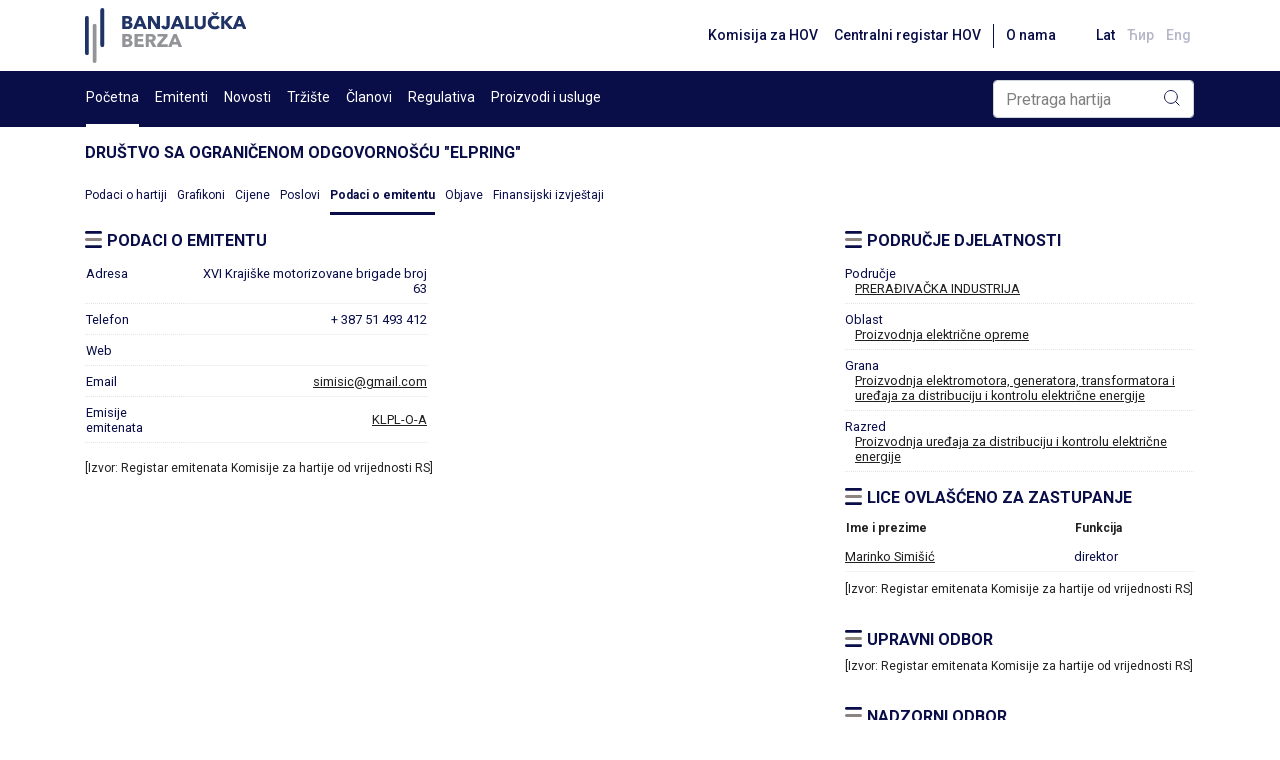

--- FILE ---
content_type: text/html; charset=utf-8
request_url: http://www.blberza.com/Pages/IssuerData.aspx?code=KLDR
body_size: 7976
content:


<!DOCTYPE html PUBLIC >

<html xmlns="http://www.w3.org/1999/xhtml">
<head><title>
	www.blberza.com
</title><link rel="icon" href="../Content/Logo/favicon-light.svg" /><meta name="viewport" content="width=device-width, initial-scale=1" /><link rel="stylesheet" href="https://cdn.jsdelivr.net/npm/bootstrap@4.6.0/dist/css/bootstrap.min.css" integrity="sha384-B0vP5xmATw1+K9KRQjQERJvTumQW0nPEzvF6L/Z6nronJ3oUOFUFpCjEUQouq2+l" crossorigin="anonymous" /><link href="/client/combined/css.css?v=92396948" rel="stylesheet" type="text/css"/>
<meta name="description" content="Banjalučka berza hartija od vrijednosti, Banjaluka Stock Exchange"></meta>
    
    <style>
        td .multi-column {
            column-width: 70px;
        }
    </style>

<link rel="stylesheet" type="text/css" href="../client/highstock/css/stocktools/gui.css" /><link rel="stylesheet" type="text/css" href="../client/highstock/css/annotations/popup.css" /><link rel="preconnect" href="https://fonts.gstatic.com" /><link href="https://fonts.googleapis.com/css2?family=Roboto:wght@400;500;700&amp;display=swap" rel="stylesheet" />
    <script src="https://code.jquery.com/jquery-3.2.1.min.js"></script>
    <script src="https://cdnjs.cloudflare.com/ajax/libs/popper.js/1.12.9/umd/popper.min.js" integrity="sha384-ApNbgh9B+Y1QKtv3Rn7W3mgPxhU9K/ScQsAP7hUibX39j7fakFPskvXusvfa0b4Q" crossorigin="anonymous"></script>
    <script src="https://maxcdn.bootstrapcdn.com/bootstrap/4.0.0/js/bootstrap.min.js" integrity="sha384-JZR6Spejh4U02d8jOt6vLEHfe/JQGiRRSQQxSfFWpi1MquVdAyjUar5+76PVCmYl" crossorigin="anonymous"></script>
    <script type="text/javascript">$.noConflict()</script>

</head>

<body>
    <form name="aspnetForm" method="post" action="./IssuerData.aspx?code=KLDR" id="aspnetForm">
<div>
<input type="hidden" name="__EVENTTARGET" id="__EVENTTARGET" value="" />
<input type="hidden" name="__EVENTARGUMENT" id="__EVENTARGUMENT" value="" />
<input type="hidden" name="__VIEWSTATE" id="__VIEWSTATE" value="1DjzHUdCUAWcw4hmjWj5IWHKvjqeqMndszd1ylfvZ6LJP3nL50Wif+HpXszLZCWkPGpHESkbz6RkLb7TZb2/s9BCNJfncl3fc+guJtsOdft0TfjfEy77Zl8ADiDvOopzu+YBbzdxVUV2jOdHL9IO0MbnRP49KB/cFGmcIf0GPgVLBELQQk2Se/Io8dM4CSOs2/8cgC1X5bMzzrR9UTIdJLr4ojJhKWhVgLTkOXYvyESYb60SsJ/9HPBjTqwLj3KgrbTp/ZIKQmVZPOetuQe7Abw5NPcJWnD2S4tPuk65y24/5a1aAuC231rTz65SN6Uxdm+EfDLQx82m1BAPp1rLzUhQGziHDGeqpFFjQG4QOTPdZC2/QL4DzG47lA0Wkxr62NinTa61qJzKrtEUpIMFuPocDc3RlIakL8CdG254HfsQ8g31Om/Idu7m+7289oNqESGgTWJtSKCm+tTQ1xZx4KeMJIOKvel7QllgTik0AsoOrmkAVXhp7Twft5LqyKQpZsxJHl5q7La3lxThGrD+r7gMP7VCLytb/6/+2euOEaXGp0OU+lDSdUXOHyxw1mrpg1rV5TgZE5ZYi1hL3xq34DgMW4loTZq+ksTf54xQOi86s5AQJ+2G2hRQE76NavWVGzUXw52ndcsdwjV/W8fuwIRJf2W7OIB9VVClgU3GpI+Bb11IBqz4W6OZRlqVy8RvC9OhGu2OBUYXd45sieUn/gG+wJyZc5P51Tu9FWXppAd1L1U0Wq5SBkj19Ei8auoraZpNBGHN7ePF2EEnc/vuDM4gFIvvYPkgfsu06MOVuiZbrJd8ktW/lKYDGmY9gOWNKj68aL6zpeHi61KeKi6k9uny8uQfCAqTsQitbCV1dEtUAnoy8xv2dRNALwjCSqwsRAp//oKaPO+vSNV071qk2paNu6tJAYzn1X8Bw+cVpuH7t90BJaaPuHf4OCcC8RwZpaXp8D2xag90BGx7EW4gWV2+vrwysg1DIqwKW4PwUlO/3XZnshU4EflDIn+5n8bTWYcdD6jqUKo2kdPP6S27ywPPi/PZND/jUQpytVVnvdkaWjTXcNb+iLyk6YnTuSK8xWDE3Z29cDRNgAgG+sHG3c2r17EKtiJmRfuRSzVOtONZKywkvN6vLQvdz46iwzJ7CuYDlO1zOsJwqsjKlvMfar1rxeXfjbVzmm9Ndfi/zBudNTbYu8djv18tSGyekyoMPH3KVVMJpo112N28ve2vF0aSWLfhNgWBLj2zo0QuLgQ1IkHvdJGRAp6acLxu923ECeOjebCV8MQ/If3z2pSN68RoGp/Vhl31zsQYuG7C86dAOAJZ9Kj3r/PQrElsPxeKiycsIZnS6qhE/7MhXLCaM9Z5BF1+8MW/JGp9ZTTAN6MLu9jcCMLytCPaEFPNEO4zVFC0YRvkuIeM3cQG0SgcwqcH73gKpEU6b2txzOb/Uks8dKpFOgNez9B46B+Q/MCPHSfmfjspNe5D3lDobx3dwdO8nvZHThvvC2yVIby5Eqp3PuxHwzLNbVf/bD8OLetRBqqiFh+omsPGM/F4KgvdLE/koXn7u9kzxUTFXOv1SND859dww4jgnsTCHbBb2RxM4vE94qWi4b/3nDNwk9WNzq6tV6v5OxDWO7oi/sAoz2JIWcfadEE2JVQcaK776bv7kzsld1+n2FHKDltElFg8ybJknX41cxemWb7Aw3YcFBVW2KbSf9vm/kr5xPCQSZhvEPPLr2Z5g2h6dcRbdVcrcx/E0dbwTHb/0EUSM+Uf72SylN9f7aCrbilC8lvPwk7t2JXmRRR7HSUfJN644T+GKiATXhhEmj4ukPShiH5u3gntwaZQiXuNGLTIHXPX/t4DcotorbCI3aGC3jT4m6UCgBGK9/Io96r6ohixgNnRYn4kdXgBK0Xiasm4aHKyx3VkJSAHJdY/SuenygHhdX9cwPp1zJYOM85UloMVLMwyptwu9C+tyYVgyz9abPA1PBkBTmuFg4WvyAFRO/OacQh3zDLz4iP8ZtlGkc/dc7KMXI128I3WfcwzVrXCWSCr7ktZrqaiVJLF2Ab2urx/J2sCYrVBWx9MQQV7TmnCwb+Hrqj3mjpDOenJraNKMZ5EH+7P/ZwlaFkkZGetzSIdFl+n+uvLg8DVvkCDQtXP5PqszD5Nt7wE6mIdKo7Q7Pt5eb4kP5WtomXaxuFYOpn1PhQsQxYd8gAEfsQtXQ5MJmVqXly+/WpDVc6KTp9gC/BbM768iMcDGWFL6dsrqFJVZWQdwVYw9cZ20OlC2xuxg/esFdC65/zmEs6gTCFNAuxNTyvxbC0TUFkDR9uHc8J8taVqHP7Lx/VIzwg2Vkd0ToCmsHOW9LEShmjBaBk482rco8jACMTrxgMXqLcBSnsguT1A+XLDPzOqQ/RtSZ23B3IfObKMMxnOpaHSAmCtzs+tew45Jf1GsvOpd5Atjn6Mnlc8OZVvbFWxpxJPz2cyYB6L1MeYc5U6DBuNLgVRHqj0ifMFj6Oa8zAi6Ad+whBE/eGCLbULFEKjBTH3bIVbqGic+e4NNx8yOPUkVQ+/1Fiz8JBblAoVq1HzVCvHe9USKYOo+g==" />
</div>

<script type="text/javascript">
//<![CDATA[
var theForm = document.forms['aspnetForm'];
if (!theForm) {
    theForm = document.aspnetForm;
}
function __doPostBack(eventTarget, eventArgument) {
    if (!theForm.onsubmit || (theForm.onsubmit() != false)) {
        theForm.__EVENTTARGET.value = eventTarget;
        theForm.__EVENTARGUMENT.value = eventArgument;
        theForm.submit();
    }
}
//]]>
</script>


<div>

	<input type="hidden" name="__VIEWSTATEGENERATOR" id="__VIEWSTATEGENERATOR" value="6CF4C5BE" />
	<input type="hidden" name="__EVENTVALIDATION" id="__EVENTVALIDATION" value="/xC2KLWu5lZkFzpwCu2AiJIiS1a+o9mw1i4QhZKYYt6zVMJNY+lGJBRhlV//TQf2exc3dJnFEFGeGKwFMKNzcapGaoqwotpk+uB9mAU7Pebq+OvhRZMysGauEXy7oeO/yflW87gJrr0enNcP1d3Xjxs8HT27hYxO1yqbvI0BJE3utaa9PRT9ijtiLRVNBoDPEx/cgU5Kd82MIo/imlM3REiLscV9Nh8dI5nxrmh0K3ibtyTG27YxoiE5jM6u+ZE1+DZNFXXyMer31B3JcskD9Q==" />
</div>
        <div id="wrapper" style="min-height: 100vh;">

            <div class="d-flex flex-column" style="min-height: 100%">
                <div class="position-sticky" style="top: 0; z-index: 10">
                    <div class="container-xl bg-white grid-links-reset">
                        <nav class="navbar navbar-expand-md navbar-default justify-content-between px-0">
                            <div>
                                <a href="/Pages/Default.aspx">
                                    <img src="/Content/gridAssets/logo/berza-logo-1.svg" height="55" />
                                </a>
                            </div>
                            <div class="d-flex">
                                <ul class="navbar-nav align-items-md-center flex-row">
                                    <li class="nav-item d-none d-lg-inline-block">
                                        <a class="nav-link grid-font-weight-500 grid-small-text grid-main-text-color hover" href="http://www.secrs.gov.ba/" target="_blank">Komisija za HOV</a>
                                    </li>
                                    <li class="nav-item d-none d-lg-inline-block">
                                        <a class="nav-link grid-font-weight-500 grid-small-text grid-main-text-color hover" href="http://www.crhovrs.org/" target="_blank">Centralni registar HOV</a>
                                    </li>
                                    <li class="grid-divider-small primary mx-1 d-none d-lg-block"></li>
                                    <li class="nav-item mr-4 d-none d-lg-inline-block" id="aboutus"></li>
                                    <li class="nav-item d-flex">
                                        <a id="ctl00_ctl00_lbLat" class="nav-link grid-font-weight-500 grid-small-text grid-main-text-color hover pr-1" href="javascript:__doPostBack(&#39;ctl00$ctl00$lbLat&#39;,&#39;&#39;)">Lat</a>

                                    </li>
                                    <li class="nav-item">
                                        <a id="ctl00_ctl00_lbCir" class="nav-link grid-font-weight-500 grid-small-text grid-main-text-color hover pr-1 grid-opacity-03" href="javascript:__doPostBack(&#39;ctl00$ctl00$lbCir&#39;,&#39;&#39;)">Ћир</a>
                                    </li>
                                    <li class="nav-item d-flex">
                                        <a id="ctl00_ctl00_lbEng" class="nav-link grid-font-weight-500 grid-small-text grid-main-text-color hover pr-1 grid-opacity-03" href="javascript:__doPostBack(&#39;ctl00$ctl00$lbEng&#39;,&#39;&#39;)">Eng</a>
                                    </li>
                                </ul>
                            </div>
                        </nav>
                    </div>
                    <div class="grid-main-bg-color grid-links-reset">
                        <div class="container-xl px-0 px-lg-3">
                            <div class="d-flex align-items-center justify-content-between position-relative flex-wrap">
                                <div id="divMenu0" class="d-none d-lg-flex justify-content-between grid-menu align-items-center">
                                </div>
                                <div id="div-search" class="pl-lg-3 pl-2 py-1">
                                    <div class="input-group position-relative rounded">
                                        <input name="ctl00$ctl00$tbSearch" type="text" value="Pretraga hartija" id="ctl00_ctl00_tbSearch" class="form-control rounded" onfocus="this.value=&#39;&#39;; this.style.color=&#39;#000000&#39;" style="color: gray" />
                                        <div class="grid-append-button-icon">
                                            <input type="submit" name="ctl00$ctl00$btSearch" value="" id="ctl00_ctl00_btSearch" class="grid-search" />
                                        </div>
                                    </div>
                                </div>
                                <button class="navbar-toggler d-lg-none" style="outline: none" type="button" data-toggle="collapse" data-target="#navbarSupportedContent1" aria-controls="navbarSupportedContent1" aria-expanded="false" aria-label="Toggle navigation">
                                    <span class="navbar-button-icon secondary"></span>
                                </button>
                                <div class="collapse navbar-collapse justify-content-end" id="navbarSupportedContent1">
                                    <div class="d-flex d-lg-none text-white" id="mobileMenu1" style="max-height: 55vh; overflow-y: scroll;">
                                    </div>
                                    <script>
                                        document.getElementById('mobileMenu1').addEventListener('scroll', (e) => e.stopPropagation())
                                    </script>
                                </div>
                            </div>
                        </div>
                    </div>
                </div>
                <script src="../client/combined/mootools-1.2.6.js?v=1" type="text/javascript"></script>
                <script src="../client/combined/highstock-9.0.1.js?v=1" type="text/javascript"></script>
                <script>
                    Highcharts.theme = {
                        colors: ['#3c3476', '#945fbe', '#090D48', '#039460', '#1926d4', '#e0e01b', '#de862f', '#66d4ed', '#6d8ead', '#Ed3911', '#585a83'],
                        chart: {
                            backgroundColor: "#f8f9fa",
                            style: {
                                fontFamily: 'Roboto'
                            },
                            width: null,
                        },
                        title: {
                            style: {
                                color: '#000',
                                font: 'bold 16px "Roboto MS", Verdana, sans-serif'
                            }
                        },
                    };
                    // Apply the theme
                    Highcharts.setOptions(Highcharts.theme);
                </script>
                <div class="grid-breadcrumbs container-xl"></div>
                <script src="/client/combined/js.js?v=92396948" type="text/javascript"></script>
<script src="/client/combined/loc1.js?v=92396948" type="text/javascript"></script>

                <script type="text/javascript">loadMenu(getMenuData(), "issuerdata.aspx?code=kldr", "issuerdata.aspx", {"indexcode":"BIRS","issuercode":"KLDR","securitycode":null}); </script>
                <script>
                    jQuery(document).on('click', '.grid-dropdown-menu', function (e) {
                        e.stopPropagation();
                    });
                </script>

                <div id="pre-content" class="flex-grow-1 pt-3 pb-3 container-xl">
                    
                    
                    
            

    <div class="row">

        <div class="col-12">
            

    <h1 class="grid-column-header">
        Društvo sa ograničenom odgovornošću "ELPRING" 
    </h1>
    <nav class="grid-tab_div border-bottom-0 pt-3 pb-3 grid-links-reset">
        <a id="ctl00_ctl00_Content_MainContent_SecurityHeader1_SecurityTrading" class="grid-tab_tab" href="SecurityTrading.aspx">Podaci o hartiji</a>
        <a id="ctl00_ctl00_Content_MainContent_SecurityHeader1_Charts" class="grid-tab_tab" href="Charts.aspx?type=security">Grafikoni</a>
        <a id="ctl00_ctl00_Content_MainContent_SecurityHeader1_SecurityHistory" class="grid-tab_tab" href="SecurityHistory.aspx">Cijene</a>
        <a id="ctl00_ctl00_Content_MainContent_SecurityHeader1_SecurityTrades" class="grid-tab_tab" href="SecurityTrades.aspx">Poslovi</a>
        <a id="ctl00_ctl00_Content_MainContent_SecurityHeader1_IssuerData" class="grid-tab_selected">Podaci o emitentu</a>
        <a id="ctl00_ctl00_Content_MainContent_SecurityHeader1_IssuerAnnouncements" class="grid-tab_tab" href="IssuerAnnouncements.aspx">Objave</a>
        <a id="ctl00_ctl00_Content_MainContent_SecurityHeader1_FinancialReports" class="grid-tab_tab" href="FinancialReports.aspx?code=KLDR">Finansijski izvještaji</a>
    </nav>

        </div>
    </div>
    <div class="row">
        <div class="col-md-8">
            <div class="row">
                <div class="col-md-6">
                    <div class="row">
                        <div class="col-12">
                            <h1 class="grid-column-header">
                                <img src="/Content/gridAssets/icons/icon-novosti.svg" class="grid-header-icon" />
                                Podaci o emitentu
                            </h1>
                            <div>
	<table class="novUL grid-table-wrapper mb-3" cellspacing="0" border="0" id="ctl00_ctl00_Content_MainContent_dvIssuerInfo" style="border-style:None;width:98%;border-collapse:collapse;">
		<tr>
			<td class="item hal vat">Adresa</td><td class="har">
                                            XVI Krajiške motorizovane brigade broj 63<br/>
                                        </td>
		</tr><tr>
			<td class="item hal vat">
                                            Telefon
                                        </td><td class="har">
                                            + 387 51 493 412</a>
                                        </td>
		</tr><tr>
			<td class="item hal vat">Web</td><td class="har">
                                            <a href='http://'></a>
                                        </td>
		</tr><tr>
			<td class="item hal vat">Email</td><td class="har">
                                            <a href='mailto:simisic@gmail.com'>simisic@gmail.com</a>
                                        </td>
		</tr><tr>
			<td class="item hal vat">Emisije emitenata </td><td class="har">
                                            <div class="single-column"><a href="SecurityTrading.aspx?code=KLPL-O-A">KLPL-O-A</a><br /> </div>
                                        </td>
		</tr>
	</table>
</div>
                            <p class="grid-tiny-text mt-2">
                                [Izvor: Registar emitenata Komisije za hartije od vrijednosti RS]
                            </p>
                        </div>
                        
                    </div>
                </div>
                
            </div>
            <div class="row">
                <div class="col-md-12">
                    
                    
                </div>
            </div>
        </div>
        <div class="col-md-4">
            <div class="pt-3 pt-md-0">
                <div>
                    <h1 class="grid-column-header">
                        <img src="/Content/gridAssets/icons/icon-novosti.svg" class="grid-header-icon" />
                        Područje djelatnosti
                    </h1>
                    <div class="grid-table-outter-wrapper">
                        

<table cellpadding="0" cellspacing="0" class="novUL">
    <tr>
        <td>
            <span class="item">Područje</span>
            <div style="padding-left: 10px"> <a href="/Pages/IssuersByIndustry.aspx?icode=C">PRERAĐIVAČKA INDUSTRIJA</a> </div>
        </td>
    </tr>

    <tr>
        <td>
            <span class="item">Oblast</span>
            <div style="padding-left: 10px"> <a href="/Pages/IssuersByIndustry.aspx?icode=27">Proizvodnja električne opreme</a> </div>
        </td>
    </tr>
    <tr>
        <td>
            <span class="item">Grana</span>
            <div style="padding-left: 10px"> <a href="/Pages/IssuersByIndustry.aspx?icode=271">Proizvodnja elektromotora, generatora, transformatora i uređaja za distribuciju i kontrolu električne energije</a> </div>
        </td>
    </tr>
    <tr>
        <td>
            <span class="item">Razred</span>
            <div style="padding-left: 10px"> <a href="/Pages/IssuersByIndustry.aspx?icode=2712">Proizvodnja uređaja za distribuciju i kontrolu električne energije</a> </div>
        </td>
    </tr>
</table>

                    </div>
                </div>
                <div>
                    <h1 class="grid-column-header pt-3">
                        <img src="/Content/gridAssets/icons/icon-novosti.svg" class="grid-header-icon" />
                        Lice ovlašćeno za zastupanje
                    </h1>
                    <div>
	<table class="novUL pad2 grid-table-wrapper" cellspacing="0" border="0" id="ctl00_ctl00_Content_MainContent_dgDirektor" style="border-style:None;width:100%;border-collapse:collapse;">
		<tr class="table_header hal">
			<th scope="col">Ime i prezime</th><th scope="col">Funkcija</th>
		</tr><tr>
			<td>
                                    <a href="SecurityList.aspx?name=Marinko+Simi%c5%a1i%c4%87&amp;sh=Simi%c5%a1i%c4%87+Marinko">Marinko Simišić</a>
                                </td><td>direktor</td>
		</tr>
	</table>
</div>
                    <p class="grid-tiny-text mt-2">
                        [Izvor: Registar emitenata Komisije za hartije od vrijednosti RS]
                    </p>
                </div>
                <div class="pt-3">
                    <h1 class="grid-column-header">
                        <img src="/Content/gridAssets/icons/icon-novosti.svg" class="grid-header-icon" />
                        Upravni odbor</h1>
                    <div>

</div>
                    <p class="grid-tiny-text mt-2">
                        [Izvor: Registar emitenata Komisije za hartije od vrijednosti RS]
                    </p>
                </div>
                <div class="pt-3">
                    <h1 class="grid-column-header">
                        <img src="/Content/gridAssets/icons/icon-novosti.svg" class="grid-header-icon" />
                        Nadzorni odbor</h1>
                    <div>

</div>
                    <p class="grid-tiny-text mt-2">
                        [Izvor: Registar emitenata Komisije za hartije od vrijednosti RS]
                    </p>
                </div>
                <div class="pt-3">
                    <h1 class="grid-column-header">
                        <img src="/Content/gridAssets/icons/icon-novosti.svg" class="grid-header-icon" />
                        Registar emitenata</h1>
                    <p>
                        Lica čija imena se nalaze u evidenciji, a nisu na tim funkcijama, trebaju se obratiti Komisiji za hartije od vrijednosti.
                        <br />
                        <a class="grid-link" href="DocView.aspx?page=regem">›› Više o registru emitenata</a>
                    </p>
                </div>
            </div>

        </div>
    </div>

            


                </div>
                <a id="back2Top" title="Back to top" href="#">
                    <img src="/Content/gridAssets/icons/icon-arrow-upwrads.svg" />
                </a>
                <script>
                    jQuery(window).scroll(function () {
                        var height = jQuery(window).scrollTop();
                        if (height > 100) {
                            jQuery('#back2Top').fadeIn();
                        } else {
                            jQuery('#back2Top').fadeOut();
                        }
                    });
                    jQuery(document).ready(function () {
                        jQuery("#back2Top").click(function (event) {
                            event.preventDefault();
                            jQuery("html, body").animate({ scrollTop: 0 }, "slow");
                            return false;
                        });
                    });
                </script>
                <div class="grid-footer-wrapper grid-main-bg-color">
                    <div class="container-xl py-4 grid-footer grid-links-reset">
                        <div class="d-flex flex-column flex-lg-row flex-wrap justify-content-between align-items-start align-items-lg-center">
                            <div class="d-flex flex-column flex-lg-row align-items-start align-items-lg-center grid-white-text-color">
                                <a class="mb-2 mb-lg-0 grid-white-text-color hover d-lg-none" href="http://www.secrs.gov.ba/" target="_blank">Komisija za HOV</a>
                                <a class="mb-3 mb-lg-0 grid-white-text-color hover d-lg-none" href="http://www.crhovrs.org/" target="_blank">Centralni registar HOV</a>
                                <a class="pl-0 mb-2 mb-lg-0 grid-white-text-color hover" href="mailto:komentar@blberza.com?subject=Komentar na sajt" style="cursor: pointer;">
                                    Sugestije na sajt
                                </a>
                                <span class="grid-divider-small d-none d-lg-inline-block mx-3"></span>
                                <a class="mb-3 mb-lg-0 grid-white-text-color hover" href="SiteMap.aspx">Mapa sajta</a>
                                <div class="d-lg-none mb-3">
                                    <a id="ctl00_ctl00_LinkButton1" class="grid-font-weight-50 grid-small-text grid-white-text-color hover pr-2" href="javascript:__doPostBack(&#39;ctl00$ctl00$LinkButton1&#39;,&#39;&#39;)">Lat</a>
                                    <a id="ctl00_ctl00_LinkButton2" class="grid-font-weight-50 grid-small-text grid-white-text-color hover pr-2" href="javascript:__doPostBack(&#39;ctl00$ctl00$LinkButton2&#39;,&#39;&#39;)">Ћир</a>
                                    <a id="ctl00_ctl00_LinkButton3" class="grid-font-weight-50 grid-small-text grid-white-text-color hover" href="javascript:__doPostBack(&#39;ctl00$ctl00$LinkButton3&#39;,&#39;&#39;)">Eng</a>
                                </div>
                            </div>
                            <div>
                                <span class="grid-white-text-color grid-small-text">
                                    © 2021 Banjalučka berza. Sva prava zadržana.</span>
                            </div>
                        </div>
                    </div>
                </div>
            </div>
        </div>
    </form>

    
    
    

    <!-- Google tag (gtag.js) -->

    <script async src="https://www.googletagmanager.com/gtag/js?id=G-1WXRLKX8GQ"></script>

    <script>
        window.dataLayer = window.dataLayer || [];
        function gtag() { dataLayer.push(arguments); }
        gtag('js', new Date());

        gtag('config', 'G-1WXRLKX8GQ');
    </script>
    <script>
        if (typeof jQuery != 'undefined') {
            (function ($) {
                $(document).ready(function () {
                    $('.carousel').each(function (index, element) {
                        $(this)[index].slide = null;
                    });
                });
            })(jQuery);
        }
    </script>
    <script>
        function applyIcon(type) {
            var link = document.querySelector("link[rel*='icon']") || document.createElement('link');
            link.type = 'image/x-icon';
            link.rel = 'shortcut icon';

            if (type === "dark") {
                link.href = '../Content/Logo/favicon-dark.svg';
            } else {
                link.href = '../Content/Logo/favicon-light.svg';
            }

            document.getElementsByTagName('head')[0].appendChild(link);
        }

        var dmQuery = window.matchMedia("(prefers-color-scheme: dark)");
        var lmQuery = window.matchMedia("(prefers-color-scheme: light)");

        // Check on initial load if dark mode is already there. Apply the dark
        // mode favicon if true.
        if (dmQuery.matches) {
            applyIcon("dark");
        }

        dmQuery.addListener(function () {
            applyIcon("dark")
        });

        lmQuery.addListener(function () {
            applyIcon("light");
        });
    </script>

</body>
</html>


--- FILE ---
content_type: text/javascript
request_url: http://www.blberza.com/client/combined/js.js?v=92396948
body_size: 6131
content:
var BlseNews={Element:function(e,t,i,s){var n="";return n+="<"+e,null!=i&&"undefined"!=i&&(n+=' class="'+i+'"'),null!=s&&"undefined"!=s&&(n+=' href="'+s+'"'),n+=">",null!=t&&"undefined"!=t&&(n+=t),n+="</"+e+">"},TransformJSONews2Html:function(e){for(var t="<div>",i=0;i<e.length;i++){var s='<div class="mb-2 pb-1 grid-bottom-shadow">',n="DocView.aspx?Id="+e[i].docid;s+='<div class="mb-2">',s+=this.Element("a",e[i].title,"avalue grid-small-text grid-secondary-text-color grid-line-height-12 hover mb-3",n),s+="</div>",s+=this.Element("div",e[i].date,"item grid-tiny-text grid-secondary-text-color"),t+=this.Element("div",s)}return t+="</div>"},TransformJSONewsWithSummary2Html:function(e){for(var t=$("featured"),i=e.length-1;0<=i;i--){var s=new Element("div").set("html",e[i].summary),n=new Element("div",{class:"carousel-item grid-carousel-item"+(0==i?" active":"")}),r=new Element("div",{class:"d-flex flex-column h-100"}).inject(n),o=s.getElement("img").addClass("d-block w-100"),a=s.getElement("a");(a.getElement("img")?a:o).inject(r),s.getElements("a").getLast().addClass("text-uppercase grid-main-text-color hover position-relative grid-tiny-text grid-font-weight-700 grid-static-arrow");var l=new Element("div",{class:"grid-carousel-text-content-wrapper grid-element-padding d-flex flex-column flex-grow-1"}).inject(r);s.getElement("h4").addClass("font-weight-light grid-main-text-color grid-carousel-header").inject(l);for(var c=s.getChildren(),d=0;d<c.length;d++){var u=c[d];0===d&&"p"==u.get("tag")||"p"==u.get("tag")&&(u.addClass("grid-small-text"),c.length-1===d&&u.addClass("mt-auto mb-0"),u.inject(l))}n.inject(t,"top")}return t.get("html")},SetHtml:function(e,t){$(e).set("html",t)},sendRequest:function(e,t){new Request.JSON({url:"../services/defaultNews.ashx?langId="+e,method:"get",onComplete:t}).send()},newsDataLoaded:function(data){var ed=eval(data);this.SetHtml("news1",this.TransformJSONews2Html(ed.data[0])),this.SetHtml("news2",this.TransformJSONews2Html(ed.data[1])),this.SetHtml("news3",this.TransformJSONews2Html(ed.data[2])),this.SetHtml("news4",this.TransformJSONews2Html(ed.data[3])),this.SetHtml("featured",this.TransformJSONewsWithSummary2Html(ed.data[4]))},loadNews:function(e){this.sendRequest(e,newsDataLoaded)}};function newsDataLoaded(e){BlseNews.newsDataLoaded(e)}var tickerID=null,tickerTimer=null,ticker_p1=200,ticker_p2=0,ticker_pos=0,ticker_div_id,ticker_def_step=.001,ticker_ultra_step=.02,ticker_speed_step=.004,ticker_step=ticker_def_step,BlseTicker={tickerMove:function(){(ticker_pos=5<(ticker_pos+=ticker_step)?0:ticker_pos)<0&&(ticker_pos=0),this.tickerPos()},tickerPos:function(){tickerID.style.left=this.tickerCalc()+"%"},tickerCalc:function(){return(ticker_p2-ticker_p1)*ticker_pos+ticker_p1},tickerAnimate:function(e){tickerID=document.getElementById(e),total=(ticker_p1=200)-(ticker_p2=0),ticker_pos=.5,this.tickerStart()},tickerStart:function(){null==tickerTimer&&(tickerTimer=setInterval(tickerMove,40),this.tickerNormalSpeed(),window.screen.width&&window.screen.width<500&&this.tickerFastLeft())},tickerStop:function(){clearInterval(tickerTimer),tickerTimer=null},tickerFastLeft:function(){ticker_step=ticker_speed_step},tickerFastRight:function(){ticker_step=-ticker_speed_step},tickerNormalSpeed:function(){ticker_step=ticker_def_step},tickerUltraFastLeft:function(){ticker_step=ticker_ultra_step},tickerUltraFastRight:function(){ticker_step=-ticker_ultra_step},Element:function(e,t,i,s){var n="";return n+="<"+e,null!=i&&"undefined"!=i&&(n+=' class="'+i+'"'),null!=s&&"undefined"!=s&&(n+=' href="'+s+'"'),n+=">",null!=t&&"undefined"!=t&&(n+=t),n+="</"+e+">"},tickerTransform:function(data){for(var items=eval(data),res="",i=0;i<items.length;i++){var span=this.Element("span",items[i].AvgPerChange),link=this.Element("a",items[i].Description,null,"SecurityRedirect.aspx?code="+items[i].Code),class_name,class_name=0<items[i].Direction?"ticker-rise":items[i].Direction<0?"ticker-fall":"ticker-nochange";res+=this.Element("span",link+"&nbsp;"+items[i].AvgPrice+span,class_name)}return res},tickerDataLoaded:function(e){var t=document.getElementById(ticker_div_id),i=document.createElement("div");i.innerHTML=this.tickerTransform(e),t.appendChild(i),this.tickerAnimate(ticker_div_id)},loadTicker:function(e,t){try{ticker_div_id=e;var i="../services/defaultTicker.ashx?langId="+t;new Request.JSON({url:i,method:"get",onComplete:tickerDataLoaded}).send()}catch(e){}}};function tickerDataLoaded(e){BlseTicker.tickerDataLoaded(e)}function tickerMove(){BlseTicker.tickerMove()}var mooquee=new Class({initialize:function(e,t){this.setOptions({marHeight:20,marWidth:550,steps:1,speed:10,direction:"left",pauseOnOver:!0},t),this.timer=null,this.textElement=null,this.mooqueeElement=e,this.constructMooquee()},constructMooquee:function(){var e=this.mooqueeElement;e.setStyles({width:this.options.marWidth,height:this.options.marHeight}),this.textElement=new Element("div",{class:"mooquee-text",id:"mooquee-text"}).setHTML(e.innerHTML),e.setHTML(""),this.textElement.injectInside(e),this.textElement=$("mooquee-text"),"left"==this.options.direction?this.textElement.setStyle("left",-1*this.textElement.getCoordinates().width.toInt()):this.textElement.setStyle("left",e.getCoordinates().width.toInt()),this.options.pauseOnOver&&this.addMouseEvents(),this.timer=this.startMooquee.delay(this.options.speed,this)},addMouseEvents:function(){this.textElement.addEvents({mouseenter:function(e){this.clearTimer()}.bind(this),mouseleave:function(e){this.timer=this.startMooquee.delay(this.options.speed,this)}.bind(this)})},startMooquee:function(){var e=this.textElement.getStyle("left").toInt();this.textElement.setStyle("left",e+("left"==this.options.direction?-1*this.options.steps:this.options.steps)+"px"),this.checkEnd(e),this.timer=this.startMooquee.delay(this.options.speed,this)},resumeMooquee:function(){this.stopMooquee(),this.options.pauseOnOver&&this.addMouseEvents(),this.timer=this.startMooquee.delay(this.options.speed,this)},stopMooquee:function(){this.clearTimer(),this.textElement.removeEvents()},clearTimer:function(){$clear(this.timer)},checkEnd:function(e){"left"==this.options.direction?e<-1*this.textElement.getCoordinates().width.toInt()&&this.textElement.setStyle("left",this.mooqueeElement.getCoordinates().width):e>this.mooqueeElement.getCoordinates().width.toInt()&&this.textElement.setStyle("left",-1*this.textElement.getCoordinates().width.toInt())},setDirection:function(e){this.options.direction=e}}),root;function change_class(e,t){e=document.getElementById(e);null!=e&&(e.setAttribute("className",t),e.setAttribute("class",t))}function select_tab(e,t,i){for(var s=1;s<=10;s++)s==e?(change_class(t+s.toString(),"grid-tab_selected"),""!=i&&change_class(i+s.toString(),"grid-tab_panel_displayed")):(change_class(t+s.toString(),"grid-tab_tab"),""!=i&&change_class(i+s.toString(),"grid-tab_panel_hidden"))}mooquee.implement(new Options);var tabIndices={indices:[0,0,-1]},selectedIndices={indices:[-1,-1,-1]},bcsCreated=!1,querystrings;function getQSValue(e){if(null==querystrings)return null;e=querystrings[e];return e?e.toLowerCase():null}function createBreadcrumbs(e,t,i){var s=jQuery("<nav />",{class:"breadcrumb p-0 bg-white pt-3 m-0 pl-0"}),n=jQuery("<ol />",{class:"breadcrumb p-0 m-0 bg-white"}),e=jQuery("<li />",{class:"breadcrumb-item grid-small-text",text:e}),t=jQuery("<li />",{class:"breadcrumb-item grid-small-text",text:t}),i=jQuery("<li />",{class:"breadcrumb-item active grid-small-text",text:i});return e.appendTo(n),t.appendTo(n),i.appendTo(n),n.appendTo(s),s}function createSubItemsMarkup(i,o,s,n){var e="",t="";o||(e='<div class="d-flex flex-wrap align-content-between">',t="</div>");var r="";return i.forEach(function(t,e){e=s+e;o?(i.length,r+='<div class="d-flex flex-column border-bottom-white">',r+=l(t.title,e,!0)):(r+='<div class="d-flex flex-column mr-5 pt-4">',r+=l(t.title)),t.subItems&&(o&&(r+='<div class="collapse" id="'+e+'">'),t.subItems.forEach(function(e){r+=e.url?function(e,t,i,s){var n,r=window.location.href.split("/Pages/");2===r.length?n=r[1]:(console.log("could not split string"),console.log(window.location.href),console.log("END could not split string"));n.toLowerCase()!==t.toLowerCase()||bcsCreated||(createBreadcrumbs(i,s,e).appendTo(jQuery(".grid-breadcrumbs")),bcsCreated=!0);if(o)return a('<a href="'.concat(t,-1<t.indexOf("http")?'" target="_blank ':"",'" class="grid-submenu-item-mobile pl-4 py-2 d-flex">').concat(e,"</a>"));return a((n!==t?'<a href="'.concat(t,-1<t.indexOf("http")?'" target="_blank ':"",'" class="grid-submenu-item-link"><span>'):'<a href="'.concat(t,'" class="grid-submenu-item-link active"><span>')).concat(e,"</span></a>"))}(e.title,e.url,n,t.title):a(e.title,!0,t.title)}),o&&(r+="</div>")),r+="</div>"}),e+r+t;function a(e,t){if(o){var i="text-white";return'<p class="'+(i+=t?" py-2 pl-3 ":" mb-0")+'">'.concat(e,"</p>")}return'<p class="grid-secondary-text-color mb-2">'.concat(e,"</p>")}function l(e,t,i){if(o){var s="text-white grid-small-text ";return i&&(s+=" py-2 pl-3 "),'<span class="'+s+'" data-toggle="collapse" data-target="#'+t+'">'.concat(e,"</span>")}return'<h6 class="text-uppercase grid grid-main-text-color hover mb-3">'.concat(e,"</h6>")}}function createSubItems(e,t,i,s,n){return s?"<div id="+t+' class="collapse  grid-secondary-bg-color">'.concat(createSubItemsMarkup(e,s,t,n),"</div>"):'<div class="dropdown-menu grid-dropdown-menu m-0 pl-3 grid-shadow-heavy">'.concat(createSubItemsMarkup(e,!1,null,n),"</div>")}function getMenuItemSubHtml(e,t,i,s,n){var r="",o=e.subItems;if(null!=o)for(var a=0;a<o.length;a++){var l,c="";if(""==o[a].url&&null==o[a].subItems)c='<span class="mi'+s+'">'+o[a].title+"</span>";else{""!=o[a].url&&(c=c+'<a href="'+o[a].url+'"'),null!=o[a].subItems&&(c=c+'<a href="#" onclick="javascript:selectMenu('+a+","+s+')"'),null!=o[a].subItems&&(n?c=c+' data-toggle="collapse" data-target="#'+(l="submenu-mobile-"+a)+'" ':(l="submenu-"+a,c+=' data-toggle="dropdown" ')),c+=' class=" ',null==o[a].subItems&&n&&(c+=" py-2 ");var d=["About us","O nama","О нама"].includes(o[a].title);if(d&&!n)try{c+=" nav-link grid-font-weight-500 grid-small-text dropdown-toggle grid-dropdown-toggle grid-main-text-color hover "}catch(e){console.log(e)}else null!=o[a].subItems?c+=n?" top-menu-item-mobile py-2 pl-2":" dropdown-toggle grid-dropdown-toggle top-menu-item ":c+=n?" top-menu-item-mobile py-2 pl-2":" top-menu-item ";var u=t==a;u&&(c+=n?" tm-active-mobile ":" tm-active "),c+='"',c+=">"+o[a].title+"</a>";var h=o[a].title;null!=o[a].subItems&&(u=t==a,c=o[a].isAboutUs&&!n?'<div class="dropdown d-flex position-unset grid-main-text-color hover cursor-pointer"> '+c+createSubItems(o[a].subItems,l,u,h)+"</div>":n?"<div> "+c+createSubItems(o[a].subItems,l,u,n,h)+"</div>":'<div class="dropdown d-flex position-unset"> '+c+createSubItems(o[a].subItems,l,u,!1,h)+"</div>")}if(d&&!n)try{jQuery("#aboutus").html(c)}catch(e){console.log(e)}else r+=c}return r}function selectMenu(e,t){if(tabIndices.indices[t]!=e){tabIndices.indices[t]=e;for(var i=root,s=0;s<=t;s++)i=i.subItems[tabIndices.indices[s]];for(var n=t+1;n<3;n++)null!=(i=null!=i&&null!=i.subItems?i.subItems[0]:i)&&null!=i.subItems?tabIndices.indices[n]=0:(tabIndices.indices[n]=-1,i=null)}}function writeMenu(e){for(var t=e.mobile,i=root,s=0;s<1;s++){var n=t?"mobileMenu1":"divMenu"+s,r=document.getElementById(n);if(null!=r)if(null!=i&&null!=i.subItems){for(var o=selectedIndices.indices[s],a=0;a<s;a++)selectedIndices.indices[a]!=tabIndices.indices[a]&&(o=-1);var l=getMenuItemSubHtml(i,tabIndices.indices[s],o,s,t),n=document.createElement("div");t?n.addClass("flex-grow-1"):n.addClass("flex-wrap"),n.innerHTML=l,null!=r.firstChild?r.replaceChild(n,r.firstChild):r.appendChild(n),i=i.subItems[tabIndices.indices[s]]}else(i=null)!=r.firstChild&&r.removeChild(r.firstChild)}}function saveMenuCookie(){try{new Hash.Cookie("menuIndexCookie").extend(tabIndices)}catch(e){console.log(e)}}function indices_from_url(e,t){return check_url(root,0,e,t)}function check_url(e,t,i,s){if(null!=e&&null!=e.subItems)for(var n=e.subItems,r=0;r<n.length;r++){if(null!=n[r].subItems&&check_url(n[r],t+1,i,s))return selectedIndices.indices[t]=r,!0;if(0<t&&(n[r].url==i||n[r].url==s)){selectedIndices.indices[t]=r;for(r=t+1;r<3;r++)selectedIndices.indices[r]=-1;return!0}}return!1}function loadCookieMenuIndices(){try{var e=new Hash.Cookie("menuIndexCookie");e.get("indices")&&(tabIndices.indices=e.get("indices"))}catch(e){console.log(e)}}function displayIndices(){$("divIndices").setHTML("Indices:"+tabIndices.indices[0]+","+tabIndices.indices[1])}function updateMenu(){writeMenu({mobile:!1}),writeMenu({mobile:!0})}function fix_urls(e){for(var t=e.subItems,i=0;i<t.length;i++)if(null!=t[i].subItems&&fix_urls(t[i]),""!=t[i].url){for(var s,n,r=t[i].url.split("|"),o=r[0],a="?",l=1;l<r.length;l++)"!"==r[l].charAt(0)?(n=getQSValue((s=r[l].split("="))[1]))&&(o+=a+s[0].substr(1)+"="+n,a="&"):(o+=a+r[l],a="&");t[i].url=o}}function loadMenu(data,url1,url2,qsdata){try{if(null==qsdata||(querystrings=eval(qsdata)),root=data,fix_urls(root),indices_from_url(url1,url2))for(var i=0;i<3;i++)tabIndices.indices[i]=selectedIndices.indices[i];updateMenu()}catch(err){console.log(err)}}function clickButton(e,t){if(13==(e||window.event).keyCode){t=document.getElementById(t);if(t)return t.click(),!1}}var BLSECharts={globalOptions:{credits:{enabled:!1}},stockChart:null,displayFullStockChart:function(e,t,i,s){jQuery("#aspnetForm").submit(function(e){e.originalEvent&&e.originalEvent.submitter&&"ctl00_btSearch"===e.originalEvent.submitter.id||(e.preventDefault(),e.stopPropagation())});e=Highcharts.stockChart(e,this._getConfig());e.showLoading(),this._loadInitialData(e,t,i,s).then(e=>e.hideLoading()),this.stockChart=e},colorIndex:1,displayBasicStockChart:function(e,t,i,s=null,n=null,r=!1){const o=this;null===n?(n=new Date).setHours(0,0,0,0):n=new Date(n),null===s?(s=new Date(n)).setMonth(s.getMonth()-3):s=new Date(s);var a=Highcharts.stockChart(e,Highcharts.merge(!0,{chart:{events:{click:function(e){window.location.href="/Pages/Charts.aspx?type="+t+"&code="+i}}},yAxis:{labels:{align:"left"}},rangeSelector:{selected:1,enabled:!1},legend:{enabled:r,floating:!0,verticalAlign:"top"},navigator:{enabled:!1},scrollbar:{enabled:!1},series:[{name:i.toUpperCase(),tooltip:{valueDecimals:2},color:Highcharts.getOptions().colors[0]}],stockTools:{gui:{enabled:!1}}},this.globalOptions));Highcharts.getJSON("/api/chartdata/"+t+"/"+i+"?from="+s.toISOString()+"&to="+n.toISOString(),function(i){if(i&&i.Items){var s=i.Items;let e=0,t=[];for(e;e<s.length;e+=1)t.push([o._inflateTime(s[e][0]),s[e][1]]);a.series[0].setData(t)}})},displayChart:function(e,t,i,s=null,n=null){var r=Highcharts.chart(e,Highcharts.merge(!0,{chart:{events:{click:function(e){window.location.pathname.toLowerCase().endsWith("yieldcurveprofile.aspx")||(window.location.href="YieldCurveProfile.aspx")}}},title:{text:void 0},rangeSelector:{selected:1,enabled:!1},navigator:{enabled:!1},scrollbar:{enabled:!1},series:[{name:i.toUpperCase(),tooltip:{valueDecimals:2}}],xAxis:{labels:{format:"{value}"},tickInterval:1},yAxis:{labels:{format:"{value} %"},title:{text:void 0}},legend:{enabled:!1},tooltip:{headerFormat:"{point.key}<br />",pointFormat:'<span style="color: {series.color}; font-weight: 700">{point.y}%</span>'},stockTools:{gui:{enabled:!1}}},this.globalOptions));Highcharts.getJSON("/api/chartdata/"+t+"/"+i+"?from="+s+"&to="+n,function(e){e=e.Items.map(e=>(e[0]=Math.round(100*e[0])/100,e)),r.series[0].setData(e)})},_loadInitialData:function(a,e,t,i){let s="/api/chartdata/"+e+"/"+t;return i&&""!=i&&(s=s+"/?level="+i),a.noDataLabel.hide(),fetch(s).then(e=>e.json()).then(e=>{let t=[],i=[],s=0,n=0;if(e&&e.Items&&0<e.Items.length){var r=e.Items,o=r.length;for(s;s<o;s+=1)t.push([this._inflateTime(r[s][0]),r[s][1]]),n+=r[s][2],i.push([this._inflateTime(r[s][0]),r[s][2]]);a.addAxis({id:e.Type,title:{text:e.Type},height:0<n?"80%":"100%",resize:{enabled:!0},opposite:!1,labels:{color:Highcharts.getOptions().colors[0]}}),a.addSeries({id:e.Code,data:t,name:e.Code,lastPrice:{enabled:!0,color:"red"},yAxis:e.Type,color:Highcharts.getOptions().colors[0]}),0<n&&(a.addAxis({id:"Volume",top:"80%",height:"20%",offset:0,opposite:!1}),a.addSeries({data:i,type:"column",id:e.Code+"-volume",name:e.Code+" Volume",yAxis:"Volume",showInLegend:!1,color:Highcharts.getOptions().colors[0]}))}else a.noDataLabel.show();return a}).catch(e=>console.log(e))},_getConfig:function(){return Highcharts.merge(!0,{chart:{events:{load(){screen.width<500&&this.stockTools.showhideBtn.click()}}},rangeSelector:{selected:4},tooltip:{shape:"square",headerShape:"callout",borderWidth:0,shadow:!1,positioner:function(e,t,i){var s=this.chart,s=i.isHeader?{x:Math.max(s.plotLeft,Math.min(i.plotX+s.plotLeft-e/2,s.chartWidth-e-s.marginRight)),y:i.plotY}:{x:i.series.chart.plotLeft,y:i.series.yAxis.top-s.plotTop};return s}},stockTools:{gui:{buttons:["indicators","separator","simpleShapes","lines","crookedLines","measure","advanced","toggleAnnotations","separator","verticalLabels","flags","separator","zoomChange","fullScreen"]}},legend:{enabled:!0,verticalAlign:"top"},noData:{style:{fontWeight:"bold",fontSize:"15px",color:"#303030"}}},this.globalOptions)},createYAxis:function(e){return{id:e,gridLineWidth:0,title:{text:e,style:{color:Highcharts.getOptions().colors[this.colorIndex]}},labels:{style:{color:Highcharts.getOptions().colors[this.colorIndex]}},height:"80%",opposite:!0}},addSeries:async function(e){const t=BLSECharts.Localization;if(!this.stockChart)return t.missingChart(e);if(this.stockChart.get(e.toUpperCase()))return t.seriesExist(e);const i=await fetch("/api/chartdata/search/"+e);i.ok||console.error(t.fetchingError(i));var s=await i.json();if(!s)return t.notFound(e);let n=[];if(s.Items&&0<s.Items.length){var r=s.Items;let e=0,t=this.stockChart.get(s.Type);for(e;e<r.length;e+=1)n.push([this._inflateTime(r[e][0]),r[e][1]]);return t||(y=this.createYAxis(s.Type,this.colorIndex),this.stockChart.addAxis(y,!1),t=this.stockChart.get(s.Type)),this.stockChart.addSeries({id:s.Code,name:s.Code,data:n,yAxis:s.Type,color:Highcharts.getOptions().colors[this.colorIndex]}),this.colorIndex++,""}return t.noRecords(e)},_inflateTime:function(e){return 24*e*60*60*1e3}};

--- FILE ---
content_type: image/svg+xml
request_url: http://www.blberza.com/Content/gridAssets/logo/berza-logo-1.svg
body_size: 3946
content:
<svg id="Layer_1" data-name="Layer 1" xmlns="http://www.w3.org/2000/svg" viewBox="0 0 242.6 83.1"><defs><style>.cls-1{fill:#1f3365;}.cls-2{fill:#929497;}</style></defs><path class="cls-1" d="M71.4,26.1a5,5,0,0,1-.7,2.7A4.6,4.6,0,0,1,69,30.5a6.7,6.7,0,0,1-2.3,1,13.3,13.3,0,0,1-2.8.3H56.1V12.2h7.8a9,9,0,0,1,2.3.2,5.8,5.8,0,0,1,2.2.8A5.7,5.7,0,0,1,70,14.7a4.9,4.9,0,0,1,.6,2.5,4,4,0,0,1-.9,2.7,5.1,5.1,0,0,1-2.3,1.5h0a4.4,4.4,0,0,1,1.5.5,4.1,4.1,0,0,1,1.3,1,4.3,4.3,0,0,1,.9,1.3A4.8,4.8,0,0,1,71.4,26.1ZM66,17.8a1.6,1.6,0,0,0-.8-1.4,4.2,4.2,0,0,0-2.2-.5H60.7V20h2.5a3.3,3.3,0,0,0,2.1-.6A1.8,1.8,0,0,0,66,17.8Zm.6,7.8a1.8,1.8,0,0,0-.9-1.7,5.5,5.5,0,0,0-2.4-.4H60.7v4.4h3.8a1.7,1.7,0,0,0,1-.3,1.9,1.9,0,0,0,.8-.7A2.1,2.1,0,0,0,66.6,25.6Z"/><path class="cls-1" d="M87.8,31.8l-1.5-3.9H78.7l-1.5,3.9H72.1l8.2-19.6h4.6l8.2,19.6ZM82.5,17.4,80,24.1h5Z"/><path class="cls-1" d="M107.2,31.8,99.3,18.9h-.1V31.8H94.7V12.2h5.4L108,24.9h0V12.2h4.6V31.8Z"/><path class="cls-1" d="M127,27.5a6.5,6.5,0,0,1-.9,2.3,7,7,0,0,1-2,1.8,6.2,6.2,0,0,1-3.3.7,6.3,6.3,0,0,1-4.1-1.3,6.1,6.1,0,0,1-2.2-3.3l4.2-1.4a1.9,1.9,0,0,0,.7,1.2,1.7,1.7,0,0,0,1.2.5,1.7,1.7,0,0,0,1.6-.8,5.8,5.8,0,0,0,.3-2.1V12.2h4.8V25.1A11.2,11.2,0,0,1,127,27.5Z"/><path class="cls-1" d="M144.2,31.8l-1.5-3.9h-7.6l-1.5,3.9h-5.1l8.2-19.6h4.6l8.2,19.6Zm-5.3-14.4-2.5,6.7h5Z"/><path class="cls-1" d="M151.1,31.8V12.2h4.8V27.6h7.5v4.2Z"/><path class="cls-1" d="M181,27.6a6.2,6.2,0,0,1-1.7,2.5,7.2,7.2,0,0,1-2.7,1.6,9.3,9.3,0,0,1-3.4.6,9.5,9.5,0,0,1-3.5-.6,8.1,8.1,0,0,1-2.7-1.6,7.2,7.2,0,0,1-1.6-2.5,8.7,8.7,0,0,1-.6-3.2V12.2h4.7V24a7.7,7.7,0,0,0,.2,1.5,5.4,5.4,0,0,0,.7,1.3,2,2,0,0,0,1.1.9,5,5,0,0,0,3.4,0,2.7,2.7,0,0,0,1.2-.9,5.2,5.2,0,0,0,.6-1.3,7.7,7.7,0,0,0,.2-1.5V12.2h4.7V24.4A8.7,8.7,0,0,1,181,27.6Z"/><path class="cls-1" d="M202.7,29a9.6,9.6,0,0,1-3.2,2.4,10.5,10.5,0,0,1-4.4.9,11.6,11.6,0,0,1-4.2-.8,10.8,10.8,0,0,1-3.4-2.1,11.2,11.2,0,0,1-2.2-3.3,10.8,10.8,0,0,1-.8-4.2,11.2,11.2,0,0,1,.8-4.2,9.8,9.8,0,0,1,2.3-3.3,10.8,10.8,0,0,1,3.4-2.1,14.2,14.2,0,0,1,4.2-.7,12.4,12.4,0,0,1,4.1.8,7.2,7.2,0,0,1,3.2,2.1l-3.2,3.2a4,4,0,0,0-1.8-1.3,5.4,5.4,0,0,0-2.2-.5,5.9,5.9,0,0,0-2.3.5,6.6,6.6,0,0,0-1.7,1.2,7.6,7.6,0,0,0-1.2,1.9,6.7,6.7,0,0,0-.4,2.4,6.9,6.9,0,0,0,.4,2.5,11.8,11.8,0,0,0,1.1,1.9,5.7,5.7,0,0,0,1.8,1.2,5.4,5.4,0,0,0,2.2.4,4.9,4.9,0,0,0,2.5-.5,5,5,0,0,0,1.7-1.5Zm-5.4-18.4h-4.1l-3.4-4h3.6l1.9,2.3,1.9-2.3h3.5Z"/><path class="cls-1" d="M216.7,31.8l-7.3-9.1h-.1v9.1h-4.6V12.2h4.6v7.9h.1l7-7.9h6l-8.5,9,9,10.6Z"/><path class="cls-1" d="M237.4,31.8l-1.5-3.9h-7.6l-1.5,3.9h-5.1l8.2-19.6h4.6l8.1,19.6Zm-5.3-14.4-2.5,6.7h5Z"/><path class="cls-2" d="M71.4,53.1a4.5,4.5,0,0,1-.7,2.7A4.9,4.9,0,0,1,69,57.6a6.5,6.5,0,0,1-2.3.9,13.3,13.3,0,0,1-2.8.3H56.1V39.2h7.8a9.1,9.1,0,0,1,2.3.3,5.8,5.8,0,0,1,2.2.8A4.6,4.6,0,0,1,70,41.8a4.6,4.6,0,0,1,.6,2.5,4,4,0,0,1-.9,2.7,5.1,5.1,0,0,1-2.3,1.5h0a4.4,4.4,0,0,1,1.5.5,3.8,3.8,0,0,1,1.3.9,6.7,6.7,0,0,1,.9,1.4A4.7,4.7,0,0,1,71.4,53.1ZM66,44.9a1.8,1.8,0,0,0-.8-1.5A4.3,4.3,0,0,0,63,43H60.7v4h2.5a3.3,3.3,0,0,0,2.1-.5A1.9,1.9,0,0,0,66,44.9Zm.6,7.8a1.8,1.8,0,0,0-.9-1.7,5.4,5.4,0,0,0-2.4-.5H60.7V55h3.8a2.9,2.9,0,0,0,1-.3,1.9,1.9,0,0,0,.8-.7A2.1,2.1,0,0,0,66.6,52.7Z"/><path class="cls-2" d="M74.5,58.8V39.2H87.7v4H79.1v3.7h8.1v3.8H79.1v4.1h9.1v4Z"/><path class="cls-2" d="M101.8,58.8l-4.2-7.7H95.9v7.7H91.3V39.2h7.5a13.3,13.3,0,0,1,2.8.3,7.2,7.2,0,0,1,2.4,1,7.3,7.3,0,0,1,1.7,1.8,6.2,6.2,0,0,1,.6,2.9,5.2,5.2,0,0,1-4.1,5.2l5.2,8.4Zm-.2-13.6a2,2,0,0,0-.3-1.1,2.3,2.3,0,0,0-.7-.7l-1.1-.3H95.9v4.6h3.5a4.5,4.5,0,0,0,1.1-.3,2.7,2.7,0,0,0,.8-.7A2.8,2.8,0,0,0,101.6,45.2Z"/><path class="cls-2" d="M108.7,58.8V54.7l9.4-11.5H109v-4h15V43l-9.6,11.7h9.8v4.1Z"/><path class="cls-2" d="M140.6,58.8,139,55h-7.5L130,58.8h-5.1l8.2-19.6h4.6l8.1,19.6Zm-5.3-14.3-2.5,6.7h4.9Z"/><rect class="cls-1" y="12" width="5.8" height="59.2" rx="2.9"/><rect class="cls-2" x="11.5" y="23.9" width="5.8" height="59.2" rx="2.9"/><rect class="cls-1" x="23.1" width="5.8" height="59.2" rx="2.9"/></svg>

--- FILE ---
content_type: image/svg+xml
request_url: http://www.blberza.com/Content/gridAssets/icons/icon-arrow-upwrads.svg
body_size: 4204
content:
��< ? x m l   v e r s i o n = " 1 . 0 "   e n c o d i n g = " u t f - 1 6 " ? > 
 < ! - -   G e n e r a t o r :   A d o b e   I l l u s t r a t o r   2 5 . 0 . 0 ,   S V G   E x p o r t   P l u g - I n   .   S V G   V e r s i o n :   6 . 0 0   B u i l d   0 )     - - > 
 < s v g   v e r s i o n = " 1 . 1 "   b a s e P r o f i l e = " t i n y "   i d = " L a y e r _ 1 "   x m l n s = " h t t p : / / w w w . w 3 . o r g / 2 0 0 0 / s v g "   x m l n s : x l i n k = " h t t p : / / w w w . w 3 . o r g / 1 9 9 9 / x l i n k " 
 	   x = " 0 p x "   y = " 0 p x "   v i e w B o x = " 0   0   4 0   4 0 "   o v e r f l o w = " v i s i b l e "   x m l : s p a c e = " p r e s e r v e " > 
 < r e c t   f i l l = " # F F F F F F "   w i d t h = " 4 0 "   h e i g h t = " 4 0 " / > 
 < g > 
 	 < g > 
 	 	 < p a t h   f i l l = " # 0 8 0 D 4 8 "   d = " M 2 0 . 9 6 7 , 1 2 . 1 7 3 c - 0 . 0 3 2 - 0 . 0 3 3 - 0 . 0 6 6 - 0 . 0 6 3 - 0 . 1 0 2 - 0 . 0 9 2 c - 0 . 0 1 3 - 0 . 0 1 1 - 0 . 0 2 8 - 0 . 0 2 1 - 0 . 0 4 2 - 0 . 0 3 1 
 	 	 	 c - 0 . 0 2 2 - 0 . 0 1 6 - 0 . 0 4 3 - 0 . 0 3 3 - 0 . 0 6 6 - 0 . 0 4 8 c - 0 . 0 1 8 - 0 . 0 1 2 - 0 . 0 3 7 - 0 . 0 2 3 - 0 . 0 5 6 - 0 . 0 3 4 c - 0 . 0 1 9 - 0 . 0 1 2 - 0 . 0 3 8 - 0 . 0 2 4 - 0 . 0 5 8 - 0 . 0 3 4 
 	 	 	 c - 0 . 0 2 - 0 . 0 1 1 - 0 . 0 4 - 0 . 0 2 - 0 . 0 6 - 0 . 0 2 9 c - 0 . 0 2 - 0 . 0 1 - 0 . 0 4 - 0 . 0 2 - 0 . 0 6 1 - 0 . 0 2 8 c - 0 . 0 2 - 0 . 0 0 8 - 0 . 0 4 - 0 . 0 1 5 - 0 . 0 6 1 - 0 . 0 2 2 
 	 	 	 c - 0 . 0 2 2 - 0 . 0 0 8 - 0 . 0 4 3 - 0 . 0 1 6 - 0 . 0 6 5 - 0 . 0 2 3 c - 0 . 0 2 1 - 0 . 0 0 6 - 0 . 0 4 2 - 0 . 0 1 1 - 0 . 0 6 3 - 0 . 0 1 6 c - 0 . 0 2 2 - 0 . 0 0 6 - 0 . 0 4 4 - 0 . 0 1 2 - 0 . 0 6 6 - 0 . 0 1 6 
 	 	 	 c - 0 . 0 2 5 - 0 . 0 0 5 - 0 . 0 5 - 0 . 0 0 8 - 0 . 0 7 5 - 0 . 0 1 2 c - 0 . 0 1 9 - 0 . 0 0 3 - 0 . 0 3 7 - 0 . 0 0 6 - 0 . 0 5 7 - 0 . 0 0 8 c - 0 . 0 9 - 0 . 0 0 9 - 0 . 1 8 - 0 . 0 0 9 - 0 . 2 7 , 0 
 	 	 	 c - 0 . 0 1 8 , 0 . 0 0 2 - 0 . 0 3 6 , 0 . 0 0 5 - 0 . 0 5 5 , 0 . 0 0 8 c - 0 . 0 2 6 , 0 . 0 0 4 - 0 . 0 5 2 , 0 . 0 0 7 - 0 . 0 7 7 , 0 . 0 1 2 c - 0 . 0 2 2 , 0 . 0 0 4 - 0 . 0 4 3 , 0 . 0 1 - 0 . 0 6 5 , 0 . 0 1 6 
 	 	 	 c - 0 . 0 2 1 , 0 . 0 0 5 - 0 . 0 4 3 , 0 . 0 1 - 0 . 0 6 4 , 0 . 0 1 7 c - 0 . 0 2 2 , 0 . 0 0 7 - 0 . 0 4 3 , 0 . 0 1 5 - 0 . 0 6 4 , 0 . 0 2 2 c - 0 . 0 2 1 , 0 . 0 0 7 - 0 . 0 4 2 , 0 . 0 1 4 - 0 . 0 6 2 , 0 . 0 2 3 
 	 	 	 c - 0 . 0 2 , 0 . 0 0 8 - 0 . 0 4 , 0 . 0 1 8 - 0 . 0 6 , 0 . 0 2 8 c - 0 . 0 2 , 0 . 0 1 - 0 . 0 4 1 , 0 . 0 1 9 - 0 . 0 6 1 , 0 . 0 2 9 c - 0 . 0 2 , 0 . 0 1 1 - 0 . 0 3 9 , 0 . 0 2 3 - 0 . 0 5 8 , 0 . 0 3 4 
 	 	 	 c - 0 . 0 1 9 , 0 . 0 1 1 - 0 . 0 3 8 , 0 . 0 2 2 - 0 . 0 5 6 , 0 . 0 3 4 c - 0 . 0 2 3 , 0 . 0 1 5 - 0 . 0 4 4 , 0 . 0 3 2 - 0 . 0 6 6 , 0 . 0 4 9 c - 0 . 0 1 3 , 0 . 0 1 - 0 . 0 2 8 , 0 . 0 2 - 0 . 0 4 1 , 0 . 0 3 
 	 	 	 c - 0 . 0 3 6 , 0 . 0 2 9 - 0 . 0 7 , 0 . 0 6 - 0 . 1 0 2 , 0 . 0 9 3 l - 4 . 5 7 4 , 4 . 5 7 4 c - 0 . 5 3 3 , 0 . 5 3 3 - 0 . 5 3 3 , 1 . 3 9 8 , 0 , 1 . 9 3 c 0 . 5 3 3 , 0 . 5 3 3 , 1 . 3 9 7 , 0 . 5 3 3 , 1 . 9 3 , 0 l 2 . 2 4 6 - 2 . 2 4 5 
 	 	 	 v 1 0 . 4 3 2 c 0 , 0 . 7 5 4 , 0 . 6 1 1 , 1 . 3 6 5 , 1 . 3 6 5 , 1 . 3 6 5 c 0 . 7 5 4 , 0 , 1 . 3 6 5 - 0 . 6 1 1 , 1 . 3 6 5 - 1 . 3 6 5 V 1 6 . 4 3 2 l 2 . 2 4 6 , 2 . 2 4 6 c 0 . 5 3 3 , 0 . 5 3 3 , 1 . 3 9 7 , 0 . 5 3 3 , 1 . 9 3 , 0 
 	 	 	 c 0 . 2 6 7 - 0 . 2 6 6 , 0 . 4 - 0 . 6 1 6 , 0 . 4 - 0 . 9 6 5 c 0 - 0 . 3 4 9 - 0 . 1 3 3 - 0 . 6 9 9 - 0 . 4 - 0 . 9 6 5 L 2 0 . 9 6 7 , 1 2 . 1 7 3 z " / > 
 	 	 < p a t h   f i l l = " # 0 8 0 D 4 8 "   d = " M 2 0 , 4 . 5 9 6 c - 8 . 4 9 4 , 0 - 1 5 . 4 0 4 , 6 . 9 1 - 1 5 . 4 0 4 , 1 5 . 4 0 4 c 0 , 8 . 4 9 4 , 6 . 9 1 , 1 5 . 4 0 4 , 1 5 . 4 0 4 , 1 5 . 4 0 4 
 	 	 	 c 8 . 4 9 4 , 0 , 1 5 . 4 0 4 - 6 . 9 1 , 1 5 . 4 0 4 - 1 5 . 4 0 4 C 3 5 . 4 0 4 , 1 1 . 5 0 6 , 2 8 . 4 9 4 , 4 . 5 9 6 , 2 0 , 4 . 5 9 6 z   M 2 0 , 3 2 . 6 7 5 c - 6 . 9 8 9 , 0 - 1 2 . 6 7 4 - 5 . 6 8 6 - 1 2 . 6 7 4 - 1 2 . 6 7 5 
 	 	 	 c 0 - 6 . 9 8 9 , 5 . 6 8 6 - 1 2 . 6 7 4 , 1 2 . 6 7 4 - 1 2 . 6 7 4 c 6 . 9 8 9 , 0 , 1 2 . 6 7 4 , 5 . 6 8 6 , 1 2 . 6 7 4 , 1 2 . 6 7 4 C 3 2 . 6 7 4 , 2 6 . 9 8 9 , 2 6 . 9 8 9 , 3 2 . 6 7 5 , 2 0 , 3 2 . 6 7 5 z " / > 
 	 < / g > 
 < / g > 
 < / s v g > 
 